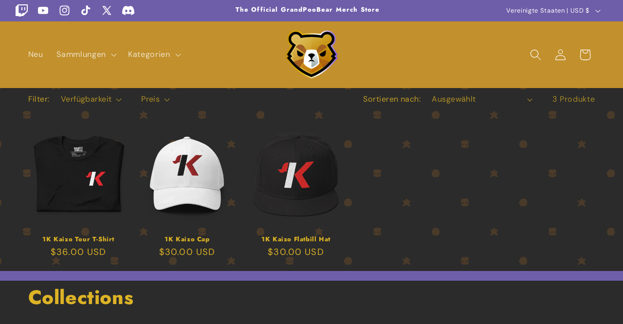

--- FILE ---
content_type: image/svg+xml
request_url: https://grandpoobear.com/cdn/shop/collections/Collection_All_v2.svg?v=1725141559
body_size: 2922
content:
<?xml version="1.0" encoding="utf-8"?>
<!-- Generator: Adobe Illustrator 27.6.1, SVG Export Plug-In . SVG Version: 6.00 Build 0)  -->
<svg version="1.1" id="Layer_1" xmlns="http://www.w3.org/2000/svg" xmlns:xlink="http://www.w3.org/1999/xlink" x="0px" y="0px"
	 viewBox="0 0 432 432" style="enable-background:new 0 0 432 432;" xml:space="preserve">
<style type="text/css">
	.st0{fill:#FFFFFF;}
	.st1{fill:#2B2B2B;}
	.st2{fill:#DEB426;}
</style>
<g>
	<g>
		<path class="st0" d="M92.2,43.6c12.6,4.2,24.9,9.8,37,15.9c19.8,10.1,38.4,22,56.3,35.4c6,4.6,11.8,9.6,17.7,14.4
			c1.1,1,2,1.8,0.3,3.6c-1.1-0.6-2.3-1.2-3.4-1.9c-22.1-13.5-45.3-24.8-69.6-33.9c-14-5.2-28.3-9.7-42.9-13.5
			c-1.4-0.4-2.8-1.3-4.6-2.3c0.5-2,0.7-3.5,1.1-4.9c1.1-3,2.6-5.9,3.6-9C88.4,45.4,89.6,44,92.2,43.6 M340.4,43.7
			c1.2,0,2.2,0.4,2.7,1.6c2,4.6,3.7,9.2,5.4,13.8c0.2,0.6,0,1.2,0,2.4c-1.4,0.8-2.8,1.8-4.4,2.2C306.3,73.4,270.4,88,236.7,108
			c-2.7,1.6-5.3,3.1-8.1,4.5c-0.6-0.5-1-0.9-1.4-1.3c0.3-0.4,0.3-0.9,0.6-1c4.7-3.9,9.3-8,14.1-11.7c17.6-13.6,36.1-26,55.7-36.3
			c12.5-6.6,25.4-12.7,38.7-17.4c1-0.3,1.9-0.7,2.9-0.9C339.6,43.7,340,43.7,340.4,43.7 M55.7,77.1c0.4,0,0.9,0,1.4,0.1
			c25.4,3.4,49.6,10.9,73.4,20.2c20.4,8,40,17.9,58.9,29.1c1.4,0.9,2.8,1.9,4.1,2.9c-0.1,0.3-0.3,0.6-0.4,0.9
			c-1.2-0.3-2.5-0.6-3.6-1c-11.3-4.1-22.3-8.4-33.6-12.2c-14.4-4.8-29.1-8.5-44-11.2c-8.5-1.5-16.9-3.1-25.4-4.4
			c-5.8-0.9-11.7-1.1-17.6-1.6c-5.4-0.5-11-0.8-16.4-1.4c-3.1-0.4-4.3-2.3-3.5-5.2c0.7-3.9,1.4-7.8,2.1-11.7
			C51.7,78.4,53.1,77.1,55.7,77.1 M376.3,77.2c2.5,0,3.9,1.1,4.4,3.9c1,4.4,1.7,8.8,2.4,13.2c0.3,2-1,3.7-2.9,4.2
			c-1.2,0.3-2.5,0.6-3.7,0.7c-5.2,0.3-10.2,0.4-15.4,0.9c-5.7,0.5-11.4,1.3-17.1,2.1c-3.8,0.5-7.6,1-11.4,1.6
			c-8.4,1.5-16.9,2.9-25.2,4.8c-20.2,4.7-40,10.8-59.2,18.5c-2.6,1-5.1,2.1-7.6,3.1c-0.2,0.1-0.4,0.1-0.6,0.1
			c-0.4,0-0.9-0.1-1.3-0.1c-0.1-0.3-0.2-0.7-0.3-1c4.1-2.5,8.3-5,12.4-7.3c24.1-13.8,49.5-25,76-33.4c13.3-4.2,26.7-7.4,40.4-10.1
			c2.6-0.5,5.2-0.7,7.8-1C375.5,77.2,375.9,77.2,376.3,77.2 M393.2,117.3c1.6,0,3.3,0.3,5,0.7c3.4,0.8,5.7,3,6.2,6.6
			c0.2,1.9,0.5,3.7,0.5,5.6c0,69.9,0,139.9,0.2,209.8c0,1.5-0.1,3-0.3,4.5c-0.7,6.7-5.3,8.4-9.9,8.6c-1.4,0.1-2.8,0.1-4.2,0.1
			c-1.5,0-3,0-4.6,0c-0.8,0-1.7,0-2.5,0c-6,0.2-12,0.3-18,0.9c-7.7,0.7-15.4,1.6-23,2.9c-10.3,1.6-20.6,3.1-30.8,5.4
			c-15,3.3-29.9,7.5-44.3,13c-9.6,3.6-19.2,7.7-28.7,11.5c-1.6,0.6-3.2,1.3-4.9,1.3c-0.6,0-1.3-0.1-2-0.3c-2.7-1-4.3-2.6-4.6-5.3
			c-0.2-2-0.2-4-0.2-6c0-34.9,0-69.7,0-104.7c0-35.3,0-70.5,0-105.8c0-1,0-1.8,0-2.7c-0.1-4.4,2.2-7.3,6-9.1
			c23.3-11,47.4-19.7,72.5-25.6c9.2-2.2,18.4-4.2,27.7-5.9c6.3-1.1,12.6-1.7,18.9-2.5c6.6-0.8,13.2-1.4,19.7-2.1
			c0.3-0.1,0.5-0.1,0.8-0.1c6.7-0.3,13.3-0.6,19.9-0.8C392.8,117.3,393,117.3,393.2,117.3 M37.6,117.3c0.2,0,0.4,0,0.6,0
			c8.6,0.3,17.3,0.9,25.9,1.4c6.3,0.5,12.5,1,18.7,1.6c5.4,0.6,10.9,1.3,16.2,2.4c10.3,2.1,20.7,4.1,30.9,6.7
			c23.7,5.8,46.6,14.2,68.6,24.6c4.3,2,6.3,5.2,6.3,10c-0.1,18.7,0,37.4,0,56.1c0,23.6,0,47.2,0,70.8c0,21.8,0,43.7,0,65.5
			c0,7.6-0.1,15.3,0.1,22.9c0.1,5.1-1.3,7.9-7.3,9.1c-4.9-2-10.1-4.3-15.4-6.5c-21.7-9-44-16.1-67.1-20.7
			c-8.5-1.7-17.1-3.1-25.7-4.5c-7.7-1.1-15.6-2.3-23.4-2.9c-8.7-0.6-17.3-0.6-26-0.9c-0.8,0-1.5,0-2.3,0c-0.4,0-0.8,0-1.1,0
			c-4.8-0.6-8.9-2.7-9.3-8.4c-0.1-1.3-0.3-2.8-0.3-4.1c0-70.4,0-140.8,0-211.2c0-0.4,0-0.8,0-1.1C27.1,120.9,30.5,117.3,37.6,117.3
			 M92.2,25.6c-1.1,0-2.2,0.1-3.3,0.3c-8.8,1.6-15.2,7.2-18.2,15.8c0,0,0,0,0,0.1c-0.4,1.2-1,2.6-1.7,4.2c-0.6,1.3-1.1,2.7-1.7,4.1
			c-0.1,0.1-0.1,0.3-0.2,0.4c-0.7,2.1-1.1,3.9-1.4,5.3c-0.1,0.5-0.2,1-0.3,1.4c-0.2,1-0.4,2-0.4,3c-1.8-0.3-3.6-0.5-5.4-0.8
			c-1.3-0.2-2.6-0.3-3.8-0.3c-11.4,0-20.2,7.5-22.3,19.1c0,0.1,0,0.2,0,0.2c-0.3,1.9-0.7,3.7-1,5.7c-0.3,1.8-0.7,3.7-1,5.5
			c-0.8,3.5-0.8,6.9,0,10.2C17.9,102.4,9.2,113,9,127.9c0,0.1,0,0.2,0,0.2v1.1v211.2c0,1.7,0.1,3.2,0.2,4.4c0,0.3,0.1,0.6,0.1,0.9
			c0,0.1,0,0.1,0,0.2c1.1,13.6,10.8,23,25.1,24.8c0.2,0,0.4,0,0.6,0.1c0.8,0.1,1.7,0.1,2.6,0.1c0.5,0,1.1,0,1.6,0c0.1,0,0.3,0,0.4,0
			c2.9,0.1,5.7,0.2,8.5,0.2c5.7,0.1,11.1,0.2,16.5,0.6c7.3,0.5,15.1,1.7,21.9,2.7c6.8,1.1,15.8,2.5,24.8,4.3c0,0,0,0,0.1,0
			c20.9,4.1,41.7,10.6,63.7,19.7c2.2,0.9,4.5,1.9,6.7,2.8c2.9,1.2,5.9,2.5,8.7,3.7c2.2,0.9,4.5,1.4,6.9,1.4c1.1,0,2.3-0.1,3.4-0.3
			c6.3-1.2,11.3-3.8,15.1-7.7c2.6,2.7,6,4.9,9.9,6.3c0.1,0,0.1,0,0.2,0.1c2.5,0.9,5.2,1.3,7.9,1.3c5,0,8.8-1.5,11.1-2.4l0.3-0.1
			c0,0,0.1,0,0.1,0c3.5-1.4,7-2.8,10.4-4.2c5.9-2.4,12.1-5,18-7.2c12.7-4.8,26.4-8.8,41.8-12.3c8.5-1.9,17.2-3.3,26.3-4.7l3.4-0.5
			c0,0,0.1,0,0.1,0c7.2-1.2,14.5-2.1,21.7-2.7c0.1,0,0.1,0,0.2,0c4.4-0.4,9-0.6,13.8-0.7c1,0,2-0.1,3-0.1c0.7,0,1.4,0,2,0
			c0.7,0,1.4,0,2.1,0c0.8,0,1.6,0,2.4,0c1.2,0,3.1,0,5-0.1c14.9-0.7,25.4-10.3,27-24.5c0.3-2.2,0.4-4.4,0.4-6.5
			c-0.2-70-0.2-141-0.2-209.8c0-2.4-0.2-4.5-0.4-6.2c0-0.4-0.1-0.8-0.1-1.2c0-0.2,0-0.4-0.1-0.6c-1.4-11-9.2-19.4-20.1-21.8
			c-0.1,0-0.1,0-0.2,0c-0.4-0.1-0.8-0.2-1.3-0.3c0.7-2.7,0.8-5.5,0.4-8.4c0-0.1,0-0.1,0-0.2c-0.8-5.3-1.6-9.9-2.6-14.2
			c-2.3-11-11-18.1-22.1-18.1c-1,0-2.1,0.1-3.2,0.2c-0.6,0.1-1.1,0.1-1.7,0.2c-1.5,0.1-3.1,0.3-4.8,0.5c0-1.6-0.1-4-1-6.6
			c-0.1-0.2-0.1-0.3-0.2-0.5c-1.7-4.7-3.6-9.7-5.8-14.8c-3.3-7.6-10.7-12.4-19.2-12.4c-1.7,0-3.4,0.2-5.1,0.6
			c-1.6,0.3-2.9,0.8-3.8,1.1c-0.1,0-0.3,0.1-0.4,0.1c-0.3,0.1-0.5,0.2-0.8,0.2c-12.6,4.4-25.7,10.3-41.2,18.4
			c-19.5,10.3-39.1,23.1-58.3,38c-3.8,2.9-7.2,5.8-10.6,8.7c-1.3,1.1-2.5,2.2-3.8,3.2c-0.2,0.1-0.3,0.3-0.5,0.4
			c-0.4-0.4-0.8-0.7-1.2-1.1c-0.1-0.1-0.1-0.1-0.2-0.2c-2.1-1.7-4.1-3.4-6.3-5.1c-3.8-3.2-7.8-6.4-11.9-9.6c0,0-0.1-0.1-0.1-0.1
			c-19.7-14.8-39-26.9-58.9-37c0,0,0,0-0.1,0c-15.2-7.6-27.7-13-39.4-16.9C96,25.9,94.1,25.6,92.2,25.6L92.2,25.6z M211.5,129
			c1.7-0.9,3.3-2,4.8-3.4c0.3,0.2,0.5,0.5,0.8,0.7c1,0.9,2.2,1.6,3.4,2.2c-0.1,2,0.2,3.9,0.8,5.9l0,0c0.1,0.4,0.3,0.9,0.4,1.2
			c0.4,1.2,0.9,2.4,1.6,3.4c-2.8,1.6-5.3,3.6-7.3,5.9c-2-2.3-4.4-4.2-7.1-5.8c0.3-0.5,0.6-1.1,0.8-1.7c0.3-0.6,0.6-1.4,0.9-2.3
			C211.2,133.1,211.5,131.1,211.5,129L211.5,129z"/>
		<path class="st1" d="M92.2,43.6c12.6,4.2,24.9,9.8,37,15.9c19.8,10.1,38.4,22,56.3,35.4c6,4.6,11.8,9.6,17.7,14.4
			c1.1,1,2,1.8,0.3,3.6c-1.1-0.6-2.3-1.2-3.4-1.9c-22.1-13.5-45.3-24.8-69.6-33.9c-14-5.2-28.3-9.7-42.9-13.5
			c-1.4-0.4-2.8-1.3-4.6-2.3c0.5-2,0.7-3.5,1.1-4.9c1.1-3,2.6-5.9,3.6-9C88.4,45.4,89.6,44,92.2,43.6 M340.4,43.7
			c1.2,0,2.2,0.4,2.7,1.6c2,4.6,3.7,9.2,5.4,13.8c0.2,0.6,0,1.2,0,2.4c-1.4,0.8-2.8,1.8-4.4,2.2C306.3,73.4,270.4,88,236.7,108
			c-2.7,1.6-5.3,3.1-8.1,4.5c-0.6-0.5-1-0.9-1.4-1.3c0.3-0.4,0.3-0.9,0.6-1c4.7-3.9,9.3-8,14.1-11.7c17.6-13.6,36.1-26,55.7-36.3
			c12.5-6.6,25.4-12.7,38.7-17.4c1-0.3,1.9-0.7,2.9-0.9C339.6,43.7,340,43.7,340.4,43.7 M55.7,77.1c0.4,0,0.9,0,1.4,0.1
			c25.4,3.4,49.6,10.9,73.4,20.2c20.4,8,40,17.9,58.9,29.1c1.4,0.9,2.8,1.9,4.1,2.9c-0.1,0.3-0.3,0.6-0.4,0.9
			c-1.2-0.3-2.5-0.6-3.6-1c-11.3-4.1-22.3-8.4-33.6-12.2c-14.4-4.8-29.1-8.5-44-11.2c-8.5-1.5-16.9-3.1-25.4-4.4
			c-5.8-0.9-11.7-1.1-17.6-1.6c-5.4-0.5-11-0.8-16.4-1.4c-3.1-0.4-4.3-2.3-3.5-5.2c0.7-3.9,1.4-7.8,2.1-11.7
			C51.7,78.4,53.1,77.1,55.7,77.1 M376.3,77.2c2.5,0,3.9,1.1,4.4,3.9c1,4.4,1.7,8.8,2.4,13.2c0.3,2-1,3.7-2.9,4.2
			c-1.2,0.3-2.5,0.6-3.7,0.7c-5.2,0.3-10.2,0.4-15.4,0.9c-5.7,0.5-11.4,1.3-17.1,2.1c-3.8,0.5-7.6,1-11.4,1.6
			c-8.4,1.5-16.9,2.9-25.2,4.8c-20.2,4.7-40,10.8-59.2,18.5c-2.6,1-5.1,2.1-7.6,3.1c-0.2,0.1-0.4,0.1-0.6,0.1
			c-0.4,0-0.9-0.1-1.3-0.1c-0.1-0.3-0.2-0.7-0.3-1c4.1-2.5,8.3-5,12.4-7.3c24.1-13.8,49.5-25,76-33.4c13.3-4.2,26.7-7.4,40.4-10.1
			c2.6-0.5,5.2-0.7,7.8-1C375.5,77.2,375.9,77.2,376.3,77.2 M393.2,117.3c1.6,0,3.3,0.3,5,0.7c3.4,0.8,5.7,3,6.2,6.6
			c0.2,1.9,0.5,3.7,0.5,5.6c0,69.9,0,139.9,0.2,209.8c0,1.5-0.1,3-0.3,4.5c-0.7,6.7-5.3,8.4-9.9,8.6c-1.4,0.1-2.8,0.1-4.2,0.1
			c-1.5,0-3,0-4.6,0c-0.9,0-1.7,0-2.5,0c-6,0.2-12,0.3-18,0.9c-7.7,0.7-15.4,1.6-23,2.9c-10.3,1.6-20.6,3.1-30.8,5.4
			c-15,3.3-29.9,7.5-44.3,13c-9.6,3.6-19.2,7.7-28.7,11.5c-1.6,0.6-3.2,1.3-4.9,1.3c-0.6,0-1.3-0.1-2-0.3c-2.7-1-4.3-2.6-4.6-5.3
			c-0.2-2-0.2-4-0.2-6c0-34.9,0-69.7,0-104.7c0-35.3,0-70.5,0-105.8c0-1,0-1.8,0-2.7c-0.1-4.4,2.2-7.3,6-9.1
			c23.3-11,47.4-19.7,72.5-25.6c9.2-2.2,18.4-4.2,27.7-5.9c6.3-1.1,12.6-1.7,18.9-2.5c6.6-0.8,13.2-1.4,19.7-2.1
			c0.3-0.1,0.5-0.1,0.8-0.1c6.7-0.3,13.3-0.6,19.9-0.8C392.8,117.3,393,117.3,393.2,117.3 M37.6,117.3c0.2,0,0.4,0,0.6,0
			c8.6,0.3,17.3,0.9,25.9,1.4c6.3,0.5,12.5,1,18.7,1.6c5.4,0.6,10.9,1.3,16.2,2.4c10.3,2.1,20.7,4.1,30.9,6.7
			c23.7,5.8,46.6,14.2,68.6,24.6c4.3,2,6.3,5.2,6.3,10c-0.1,18.7,0,37.4,0,56.1c0,23.6,0,47.2,0,70.8c0,21.8,0,43.7,0,65.5
			c0,7.6-0.1,15.3,0.1,22.9c0.1,5.1-1.3,7.9-7.3,9.1c-4.9-2-10.1-4.3-15.4-6.5c-21.7-9-44-16.1-67.1-20.7
			c-8.5-1.7-17.1-3.1-25.7-4.5c-7.7-1.1-15.6-2.3-23.4-2.9c-8.7-0.6-17.3-0.6-26-0.9c-0.8,0-1.5,0-2.3,0c-0.4,0-0.8,0-1.1,0
			c-4.8-0.6-8.9-2.7-9.3-8.4c-0.1-1.3-0.3-2.8-0.3-4.1c0-70.4,0-140.8,0-211.2c0-0.4,0-0.8,0-1.1C27.1,120.9,30.5,117.3,37.6,117.3
			 M92.2,31.6c-0.7,0-1.5,0.1-2.2,0.2c-4.6,0.9-10.8,3.6-13.6,11.9c-0.5,1.5-1.2,3-1.8,4.6c-0.5,1.3-1.1,2.6-1.6,4
			c0,0.1-0.1,0.2-0.1,0.3c-0.6,1.7-0.9,3.2-1.2,4.5c-0.1,0.6-0.2,1.1-0.4,1.6c-0.7,3.1-0.2,6.4,1.4,9c-4.7-0.9-9.3-1.6-13.9-2.3
			c-1-0.1-2-0.2-3-0.2c-8.5,0-14.8,5.4-16.4,14.2c0,0.1,0,0.1,0,0.2c-0.3,1.9-0.7,3.8-1,5.7c-0.3,1.8-0.7,3.7-1,5.6
			c-1.1,4.7-0.3,9.2,2.2,12.8c0.4,0.6,0.9,1.2,1.4,1.7c-0.8,0-1.5-0.1-2.3-0.1c0,0-0.1,0-0.1,0c-0.3,0-0.6,0-0.9,0
			c-8.6,0-13.8,3.5-16.6,6.4c-3.9,4.1-5.9,9.5-6,16.3c0,0.1,0,0.1,0,0.2v1.1v211.2c0,1.5,0.1,2.8,0.2,3.9c0,0.4,0.1,0.7,0.1,1.1
			c0,0,0,0.1,0,0.1c0.9,10.7,8.3,17.9,19.9,19.3c0.1,0,0.3,0,0.4,0c0.7,0.1,1.4,0.1,2.1,0.1c0.5,0,1,0,1.5,0c0.2,0,0.4,0,0.6,0
			c2.9,0.1,5.8,0.2,8.5,0.2c5.8,0.1,11.2,0.2,16.7,0.6c7.5,0.6,15.4,1.7,22.4,2.8c6.9,1.1,16,2.5,25.1,4.4
			c21.3,4.2,42.5,10.8,64.9,20c2.2,0.9,4.5,1.9,6.7,2.8c2.9,1.2,5.9,2.5,8.7,3.7c1.5,0.6,3,0.9,4.6,0.9c0.7,0,1.5-0.1,2.2-0.2
			c5.3-1,13.4-4.1,16.2-13.4c1.6,5.7,5.8,10.1,11.9,12.3c0,0,0.1,0,0.1,0c1.9,0.7,3.9,1,5.9,1c3.9,0,6.9-1.2,8.9-2l0.3-0.1
			c0,0,0.1,0,0.1,0c3.5-1.4,6.9-2.8,10.3-4.2c6-2.5,12.1-5,18.2-7.3c13-4.9,26.9-9,42.7-12.5c8.7-2,17.4-3.3,26.7-4.8l3.4-0.5
			c0,0,0,0,0.1,0c7.3-1.2,14.8-2.1,22.1-2.8c0,0,0.1,0,0.1,0c4.6-0.4,9.3-0.6,14.2-0.7c1,0,2-0.1,3-0.1c0.7,0,1.5,0,2.2,0
			c0.7,0,1.5,0,2.2,0c0.8,0,1.6,0,2.4,0c1.9,0,3.3,0,4.7-0.1c11.9-0.5,20.1-7.9,21.3-19.2c0.2-2,0.4-3.9,0.4-5.8
			c-0.2-69.9-0.2-141-0.2-209.8c0-2.1-0.2-3.9-0.4-5.5c0-0.4-0.1-0.9-0.1-1.3c0-0.1,0-0.2,0-0.4c-1.1-8.4-7-14.9-15.5-16.7
			c0,0-0.1,0-0.1,0c-2.3-0.5-4.7-0.9-7.4-0.9c-0.3,0-0.7,0-1,0c-0.3,0-0.7,0-1,0c3.1-3.4,4.6-8,3.9-12.8c0,0,0-0.1,0-0.1
			c-0.8-5.1-1.6-9.7-2.5-13.8c-1.7-8.3-7.9-13.4-16.2-13.4c-0.8,0-1.7,0-2.6,0.2c-0.6,0.1-1.1,0.1-1.7,0.2c-2.2,0.2-4.5,0.4-7,0.9
			c0,0-0.1,0-0.1,0c-2.1,0.4-4.1,0.8-6.1,1.2c1.1-1.8,1.7-3.9,1.7-6.2c0-0.1,0-0.1,0-0.2c0.1-1.1,0.2-3.3-0.6-6
			c0-0.1-0.1-0.2-0.1-0.3c-1.7-4.6-3.5-9.5-5.7-14.5c-2.4-5.4-7.6-8.8-13.7-8.8c-1.2,0-2.5,0.1-3.8,0.4c-1.3,0.3-2.4,0.6-3.2,0.9
			c-0.2,0.1-0.4,0.1-0.6,0.2c-0.2,0.1-0.3,0.1-0.5,0.2c-12.3,4.3-25.1,10-40.4,18.1c-19.2,10.2-38.5,22.8-57.5,37.5
			c-3.6,2.8-7,5.7-10.4,8.5c-1.3,1.1-2.6,2.2-4,3.4c-1.6,1.3-2.9,2.9-3.7,4.9c-0.2,0.5-0.4,0.9-0.6,1.4c-1.2-3.9-3.9-6.2-5-7.1
			c0,0-0.1-0.1-0.1-0.1c-2.1-1.7-4.2-3.5-6.3-5.2c-3.8-3.1-7.7-6.4-11.7-9.4c0,0-0.1,0-0.1-0.1c-19.4-14.6-38.4-26.5-58-36.5
			c0,0,0,0,0,0C119.7,41.3,107.4,36,96,32.2C94.7,31.8,93.4,31.6,92.2,31.6L92.2,31.6z M204.6,124.9c2.8-0.3,5.6-1.5,7.6-3.7
			c1.9-2,3-4.1,3.6-6c0.6,1.6,1.5,3.2,2.8,4.5c0.6,0.6,1.2,1.2,2.2,2.1c1.9,1.6,4.1,2.5,6.4,2.7c-1.1,2.6-1.2,5.5-0.3,8.2l0,0.1
			c0.1,0.3,0.2,0.7,0.3,1c1.1,3.2,3.3,5.6,6.2,7c-1.9,0.8-3.7,1.7-5.5,2.6c-6.3,3-10.5,7.9-12.1,13.8c-1.7-6.2-6-11.1-12.3-14
			c-1.6-0.8-3.2-1.5-4.9-2.3c2.4-1.3,4.4-3.3,5.5-5.9c0.2-0.5,0.5-1,0.7-1.7C205.8,130.4,205.7,127.5,204.6,124.9L204.6,124.9z"/>
		<path class="st2" d="M326.9,88.3c13.3-4.2,26.7-7.4,40.4-10.1c2.6-0.5,5.2-0.7,7.8-1c3.3-0.4,5.1,0.6,5.7,3.8
			c1,4.4,1.7,8.8,2.4,13.2c0.3,2-1,3.7-2.9,4.2c-1.2,0.3-2.5,0.6-3.7,0.7c-5.2,0.3-10.2,0.4-15.4,0.9c-5.7,0.5-11.4,1.3-17.1,2.1
			c-3.8,0.5-7.6,1-11.4,1.6c-8.4,1.5-16.9,2.9-25.2,4.8c-20.2,4.7-40,10.8-59.2,18.5c-2.6,1-5.1,2.1-7.6,3.1c-0.6,0.2-1.3,0-1.9,0
			c-0.1-0.3-0.2-0.7-0.3-1c4.1-2.5,8.3-5,12.4-7.3C275,107.9,300.3,96.7,326.9,88.3z M130.4,77.1c24.3,9.1,47.5,20.4,69.6,33.9
			c1.1,0.7,2.3,1.3,3.4,1.9c1.7-1.8,0.9-2.7-0.3-3.6c-5.9-4.8-11.7-9.8-17.7-14.4c-17.8-13.4-36.4-25.3-56.3-35.4
			c-12.1-6.1-24.4-11.7-37-15.9c-2.6,0.5-3.7,1.8-4.5,4c-1,3.1-2.5,6-3.6,9c-0.5,1.3-0.7,2.9-1.1,4.9c1.8,1,3.1,1.9,4.6,2.3
			C102.1,67.4,116.4,71.9,130.4,77.1z M236.7,108c33.7-20,69.6-34.6,107.4-44.4c1.6-0.4,3-1.4,4.4-2.2c0-1.1,0.2-1.8,0-2.4
			c-1.7-4.7-3.4-9.3-5.4-13.8c-0.7-1.5-2.3-1.8-3.9-1.4c-1,0.2-1.9,0.6-2.9,0.9c-13.4,4.7-26.2,10.8-38.7,17.4
			c-19.7,10.4-38.2,22.7-55.7,36.3c-4.9,3.7-9.4,7.8-14.1,11.7c-0.3,0.2-0.3,0.7-0.6,1c0.5,0.5,0.9,0.9,1.4,1.3
			C231.4,111.2,234,109.7,236.7,108z M52.6,98.5c5.4,0.7,11,1,16.4,1.4c5.8,0.5,11.7,0.8,17.6,1.6c8.5,1.2,16.9,2.9,25.4,4.4
			c14.9,2.7,29.6,6.4,44,11.2c11.3,3.8,22.3,8.1,33.6,12.2c1.1,0.4,2.4,0.7,3.6,1c0.1-0.3,0.3-0.6,0.4-0.9c-1.3-1-2.7-2-4.1-2.9
			c-18.9-11.2-38.4-21.1-58.9-29.1c-23.8-9.3-48-16.8-73.4-20.2c-3.5-0.5-5.3,0.7-6,4.3c-0.7,3.9-1.4,7.8-2.1,11.7
			C48.3,96.2,49.4,98.1,52.6,98.5z M404.8,130.2c0-1.9-0.3-3.7-0.5-5.6c-0.5-3.6-2.8-5.8-6.2-6.6c-1.8-0.4-3.7-0.8-5.5-0.7
			c-6.7,0.2-13.3,0.5-19.9,0.8c-0.3,0-0.5,0-0.8,0.1c-6.6,0.7-13.2,1.3-19.7,2.1c-6.3,0.8-12.6,1.3-18.9,2.5
			c-9.3,1.7-18.5,3.7-27.7,5.9c-25.1,5.9-49.2,14.6-72.5,25.6c-3.8,1.8-6.1,4.7-6,9.1c0,0.9,0,1.7,0,2.7c0,35.3,0,70.5,0,105.8
			c0,34.9,0,69.7,0,104.7c0,2,0,4,0.2,6c0.3,2.8,1.9,4.4,4.6,5.3c2.5,0.9,4.7-0.1,6.9-1c9.5-3.8,19.1-7.9,28.7-11.5
			c14.4-5.4,29.3-9.6,44.3-13c10.2-2.3,20.5-3.8,30.8-5.4c7.6-1.2,15.3-2.2,23-2.9c6-0.6,12-0.7,18-0.9c3.7-0.1,7.5,0.1,11.3-0.1
			c4.6-0.2,9.3-1.9,9.9-8.6c0.2-1.5,0.3-3,0.3-4.5C404.8,270,404.8,200.1,404.8,130.2z M204.7,356.5c0-21.8,0-43.7,0-65.5
			c0-23.6,0-47.2,0-70.8c0-18.7-0.1-37.4,0-56.1c0-4.9-2-8-6.3-10c-22-10.4-44.9-18.8-68.6-24.6c-10.2-2.6-20.6-4.6-30.9-6.7
			c-5.3-1-10.8-1.8-16.2-2.4c-6.2-0.7-12.4-1.1-18.7-1.6c-8.6-0.6-17.3-1.1-25.9-1.4c-7.5-0.2-11.1,3.4-11.2,10.9c0,0.4,0,0.8,0,1.1
			c0,70.4,0,140.8,0,211.2c0,1.3,0.2,2.8,0.3,4.1c0.5,5.7,4.6,7.8,9.3,8.4c1.1,0.1,2.3,0,3.4,0c8.7,0.3,17.3,0.3,26,0.9
			c7.8,0.6,15.6,1.7,23.4,2.9c8.6,1.3,17.2,2.8,25.7,4.5c23.1,4.6,45.4,11.7,67.1,20.7c5.2,2.2,10.5,4.5,15.4,6.5
			c6-1.1,7.4-4,7.3-9.1C204.6,371.8,204.7,364.1,204.7,356.5z"/>
	</g>
	<polygon class="st1" points="215.6,109.6 196.2,124.5 196.2,145.9 215.6,165.3 234.9,145.9 234.9,124.5 	"/>
</g>
</svg>


--- FILE ---
content_type: image/svg+xml
request_url: https://grandpoobear.com/cdn/shop/collections/logo_full-color.svg?v=1724905920&width=535
body_size: 1789
content:
<?xml version="1.0" encoding="utf-8"?>
<!-- Generator: Adobe Illustrator 27.6.1, SVG Export Plug-In . SVG Version: 6.00 Build 0)  -->
<svg version="1.1" id="Layer_1" xmlns="http://www.w3.org/2000/svg" xmlns:xlink="http://www.w3.org/1999/xlink" x="0px" y="0px"
	 viewBox="0 0 792 792" style="enable-background:new 0 0 792 792;" xml:space="preserve">
<style type="text/css">
	.st0{fill:url(#SVGID_1_);}
	.st1{fill:url(#SVGID_00000125582790607570149870000011793054122682243462_);}
	.st2{fill:#96582D;}
	.st3{fill:url(#SVGID_00000034074488804919242860000002309622706356586428_);}
	.st4{fill:url(#SVGID_00000168106370980768156900000018343256005654924455_);}
	.st5{fill:#FFFFFF;}
	.st6{fill:url(#SVGID_00000152982972142340720020000010926112197940973471_);}
</style>
<g>
	<linearGradient id="SVGID_1_" gradientUnits="userSpaceOnUse" x1="40" y1="396" x2="752" y2="396">
		<stop  offset="0" style="stop-color:#C48F00"/>
		<stop  offset="0.3264" style="stop-color:#DFB400"/>
		<stop  offset="0.6438" style="stop-color:#FFFFFF"/>
		<stop  offset="0.8029" style="stop-color:#D5BBD8"/>
		<stop  offset="1" style="stop-color:#7D51F0"/>
	</linearGradient>
	<path class="st0" d="M374.2,712.7C267.5,670,172.2,600.8,98.7,512.5L40,442.1l22-22l-21-21l74.4-119.1c-8.6-7.3-16-14.7-21.7-21.8
		c-19.3-24-28.1-54-24.8-84.7c3.3-30.6,18.3-58.2,42.3-77.5c20.4-16.5,46.1-25.5,72.3-25.5c35.1,0,67.8,15.7,89.8,43
		c0.7,0.9,1.4,1.8,2.1,2.7c39.9-5.8,80.4-8.8,120.6-8.8c40.2,0,80.7,2.9,120.6,8.8c0.7-0.9,1.4-1.8,2.1-2.7c22-27.3,54.7-43,89.8-43
		c26.2,0,51.9,9.1,72.3,25.5c24,19.3,39,46.8,42.3,77.4c3.3,30.6-5.5,60.7-24.9,84.7c-5.8,7.1-13.1,14.6-21.7,21.8L751,399.1l-21,21
		l22,22l-58.7,70.4C619.8,600.8,524.5,670,417.8,712.7l-21.8,8.7L374.2,712.7z"/>
	<path d="M380.5,696.8c-104.1-41.6-197-109.1-268.7-195.2l-48.7-58.4l23.1-23.1l-23.5-23.5L138,276.2c-12.7-9.4-23.5-19.3-31-28.7
		c-16.4-20.4-23.9-46-21.1-72.1c2.8-26.1,15.6-49.5,36-66c17.4-14,39.3-21.7,61.6-21.7c29.9,0,57.8,13.3,76.5,36.6
		c2.5,3.1,5,6.6,7.5,10.5c42.4-6.7,85.6-10.2,128.5-10.2c42.9,0,86,3.4,128.5,10.2c2.5-3.9,5-7.4,7.5-10.5
		c18.7-23.3,46.6-36.6,76.5-36.6c22.3,0,44.2,7.7,61.6,21.7c20.4,16.5,33.2,39.9,36,66c2.8,26.1-4.7,51.7-21.2,72.1
		c-7.5,9.3-18.3,19.2-31,28.7l75.3,120.5l-23.5,23.5l23.1,23.1l-48.7,58.4c-71.8,86.1-164.7,153.6-268.8,195.2L396,703L380.5,696.8z
		"/>
	<path d="M386.9,681c-101.4-40.6-192-106.4-262-190.3l-38.7-46.4l24.1-24.1l-25.9-25.9l76.8-122.8c-16.9-10.8-31.8-23.4-40.8-34.6
		c-28.1-34.8-22.6-86,12.3-114.1c14.4-11.6,32.4-18,50.9-18c24.7,0,47.7,11,63.2,30.2c4,5,8.1,11.3,12.1,18.5
		c45.2-7.9,91.3-11.8,137.2-11.8s92,4,137.2,11.8c4-7.3,8.1-13.6,12.1-18.5c15.5-19.2,38.5-30.2,63.2-30.2c18.4,0,36.5,6.4,50.9,18
		c16.9,13.6,27.4,32.9,29.8,54.5c2.3,21.5-3.9,42.7-17.5,59.6c-9,11.2-23.9,23.7-40.8,34.6l76.8,122.8l-25.9,25.9l24.1,24.1
		l-38.7,46.4c-69.9,83.9-160.5,149.7-262,190.3l-9.1,3.6L386.9,681z"/>
	
		<linearGradient id="SVGID_00000060743418423250505930000009314784017443390621_" gradientUnits="userSpaceOnUse" x1="663.3657" y1="471.9486" x2="199.5509" y2="240.6663">
		<stop  offset="0" style="stop-color:#C48F00"/>
		<stop  offset="0.9477" style="stop-color:#DCBE5B"/>
	</linearGradient>
	<path style="fill:url(#SVGID_00000060743418423250505930000009314784017443390621_);" d="M685.9,391.7L607,265.5
		c21.5-11.6,41.4-27.2,51.3-39.5c22.2-27.5,17.8-67.9-9.7-90c-27.5-22.2-67.9-17.8-90,9.7c-5.2,6.5-10.8,16-15.9,26.9
		c-97-18.5-196.5-18.5-293.5,0c-5.1-10.9-10.6-20.4-15.9-26.9c-22.2-27.5-62.5-31.9-90-9.7c-27.5,22.2-31.9,62.5-9.7,90
		c9.9,12.3,29.8,27.9,51.3,39.5l-10.1,16.1l-68.8,110l28.4,28.4l-25.2,25.2l28.7,34.4c68.4,82,156.1,145.7,255.2,185.4l2.8,1.1
		l2.8-1.1c99.1-39.7,186.8-103.4,255.2-185.4l28.7-34.4l-25.2-25.2L685.9,391.7z"/>
	<path class="st2" d="M244.2,463.1l-93.1,31.8c27.2,31.1,52.7,58.7,85.8,80.5c17.8-40.1,45.6-84.2,81-97
		c37.3-13.5,26.8-21.2,8.2-25.5C303.9,447.7,265.7,455.1,244.2,463.1z"/>
	<path class="st2" d="M547.8,463.1l93.1,31.8c-27.2,31.1-52.7,58.7-85.8,80.5c-17.8-40.1-45.6-84.2-81-97
		c-37.3-13.5-26.8-21.2-8.2-25.5C488.1,447.7,526.3,455.1,547.8,463.1z"/>
	<path class="st2" d="M440.9,380.4l51.5-87.5c25.7-43.7,89.6-41.9,112.7,3.3l0,0L460.8,396L440.9,380.4z"/>
	<path class="st2" d="M349.3,380.4l-51.5-87.5c-25.7-43.7-89.6-41.9-112.7,3.3l0,0L329.3,396L349.3,380.4z"/>
	
		<linearGradient id="SVGID_00000159470101639053670220000007219289386954437277_" gradientUnits="userSpaceOnUse" x1="396.0001" y1="631.2567" x2="396.0001" y2="131.2678">
		<stop  offset="0" style="stop-color:#BD6300;stop-opacity:0.6"/>
		<stop  offset="0.9625" style="stop-color:#BF8000;stop-opacity:0"/>
	</linearGradient>
	<path style="fill:url(#SVGID_00000159470101639053670220000007219289386954437277_);" d="M396,647.8
		c-94.7-38.6-179.3-100.4-244.8-179l-18.7-22.4l26.2-26.2l-30.9-30.9l81.3-130.1l-16.1-8.6c-21.7-11.7-38.8-26.1-46.1-35.2
		c-7.9-9.8-11.5-22-10.1-34.5c1.3-12.5,7.5-23.7,17.2-31.5c8.4-6.8,18.6-10.4,29.4-10.4c14.3,0,27.6,6.4,36.6,17.5
		c4.3,5.3,9.2,13.6,13.7,23.4l5.6,12.1l13.1-2.5c47.2-9,95.5-13.5,143.6-13.5c48,0,96.3,4.6,143.6,13.5l13.1,2.5l5.6-12.1
		c4.5-9.7,9.4-18.1,13.7-23.4c9-11.1,22.3-17.5,36.6-17.5c10.8,0,21,3.6,29.4,10.4c20.2,16.2,23.3,45.9,7.1,66
		c-7.3,9.1-24.4,23.5-46.1,35.2l-16.1,8.6l81.3,130.1l-30.9,30.9l26.2,26.2l-18.7,22.4C575.3,547.3,490.7,609.2,396,647.8z"/>
	
		<linearGradient id="SVGID_00000165949437622391457820000009699201592806591878_" gradientUnits="userSpaceOnUse" x1="529.145" y1="631.2563" x2="529.145" y2="131.2682">
		<stop  offset="0" style="stop-color:#BD6300;stop-opacity:0.6"/>
		<stop  offset="0.9625" style="stop-color:#BF8000;stop-opacity:0"/>
	</linearGradient>
	<path style="fill:url(#SVGID_00000165949437622391457820000009699201592806591878_);" d="M663.2,389.2l-81.3-130.1l16.1-8.6
		c21.7-11.7,38.8-26.1,46.1-35.2c16.2-20.2,13-49.8-7.1-66c-8.4-6.8-18.6-10.4-29.4-10.4c-14.3,0-27.6,6.4-36.6,17.5
		c-4.3,5.3-9.2,13.6-13.7,23.4l-5.6,12.1l-13.1-2.5c-47.2-9-95.5-13.5-143.5-13.5v471.9c94.7-38.6,179.3-100.4,244.8-179l18.7-22.4
		l-26.2-26.2L663.2,389.2z"/>
	<path class="st5" d="M396,328.6c-22.3,0-44.6,2.5-66.5,7.6h0l-1.7,3.6c-26,55.8-39.5,116.6-39.5,178.2l0,0
		c24.3,30.2,56.3,53.3,92.6,66.8l15,5.6V328.6z"/>
	<path class="st5" d="M395.1,328.6c22.3,0,44.6,2.5,66.5,7.6h0l1.7,3.6c26,55.8,39.5,116.6,39.5,178.2l0,0
		c-24.3,30.2-56.3,53.3-92.6,66.8l-15,5.6V328.6z"/>
	
		<linearGradient id="SVGID_00000111178988623064812750000018291461560410363060_" gradientUnits="userSpaceOnUse" x1="440.3245" y1="343.7179" x2="440.3245" y2="555.969">
		<stop  offset="0" style="stop-color:#FFFFFF"/>
		<stop  offset="1" style="stop-color:#9AACAD"/>
	</linearGradient>
	<path style="fill:url(#SVGID_00000111178988623064812750000018291461560410363060_);" d="M395.1,342.8c12.6,0.8,42.2,5.8,54.6,8.3
		c22.7,50.2,35.1,105.6,35.9,160.7c-20,23.4-62.2,48.6-90.5,60.5V342.8z"/>
	<g>
		<path d="M349.4,497.4l20.5-20.5c14.1-14.1,37.1-14.1,51.2,0l20.5,20.5l-29.6-9.9c-10.8-3.6-22.4-3.6-33.2,0L349.4,497.4z"/>
		<path d="M396,380.3c-23.6,0-55.8,19.8-42.8,30.5c37.1,30.6,27.2,30.7,37.7,52.3c2,4.2,8.2,4.2,10.2,0
			c10.5-21.6,0.6-21.6,37.7-52.3C451.8,400.1,419.6,380.3,396,380.3z"/>
		<path d="M588.6,385.8c0,0-0.5,3.6-0.9,5.3c-5.4,23.2-28.6,37.6-51.8,32.2c-16.5-3.9-28.6-16.8-32.2-32.3l88.2-54.9L588.6,385.8z"
			/>
		<path d="M200.1,336.2l88.2,54.9c-3.6,15.5-15.7,28.4-32.2,32.3c-23.2,5.4-46.4-9-51.8-32.2c-0.4-1.8-0.9-5.3-0.9-5.3L200.1,336.2z
			"/>
	</g>
</g>
</svg>


--- FILE ---
content_type: image/svg+xml
request_url: https://grandpoobear.com/cdn/shop/collections/stealth.svg?v=1725142400&width=535
body_size: 558
content:
<?xml version="1.0" encoding="utf-8"?>
<!-- Generator: Adobe Illustrator 27.6.1, SVG Export Plug-In . SVG Version: 6.00 Build 0)  -->
<svg version="1.1" id="Layer_1" xmlns="http://www.w3.org/2000/svg" xmlns:xlink="http://www.w3.org/1999/xlink" x="0px" y="0px"
	 viewBox="0 0 792 792" style="enable-background:new 0 0 792 792;" xml:space="preserve">
<style type="text/css">
	.st0{fill:#2B2B2B;}
</style>
<path class="st0" d="M40,397.4l25.1,25.1l-24.6,24.6l52,62.4c76.6,92,175.9,164.1,287.1,208.6l16.5,6.6l16.5-6.6
	c111.1-44.5,210.4-116.6,287-208.6l52-62.4L727,422.5l25.1-25.1l-80.4-128.7c13.6-10.1,25.1-20.6,33.1-30.6
	c17.6-21.8,25.6-49.2,22.6-77c-3-27.9-16.7-52.9-38.5-70.5c-18.6-15-41.9-23.2-65.8-23.2c-31.9,0-61.7,14.3-81.7,39.1
	c-2.7,3.3-5.4,7.1-8,11.2c-45.3-7.2-91.5-10.8-137.3-10.8s-91.9,3.6-137.3,10.8c-2.7-4.1-5.3-7.9-8-11.2
	c-20-24.8-49.8-39.1-81.7-39.1c-23.8,0-47.2,8.2-65.8,23.2c-21.8,17.6-35.5,42.6-38.5,70.5s5,55.3,22.6,77c8,10,19.5,20.6,33.1,30.6
	L40,397.4z"/>
<g>
	<path d="M728.8,394.8l-82-131.2c18.1-11.6,34-25,43.6-36.9c14.5-18,21.2-40.6,18.7-63.6s-13.8-43.7-31.8-58.2
		C662,92.4,642.7,85.6,623,85.6c-26.4,0-51,11.8-67.5,32.3c-4.3,5.3-8.7,12-12.9,19.8c-48.3-8.4-97.6-12.6-146.6-12.6
		s-98.3,4.3-146.6,12.6c-4.2-7.8-8.6-14.5-12.9-19.8C220,97.4,195.4,85.6,169,85.6c-19.7,0-39,6.8-54.3,19.2
		c-37.2,30-43.1,84.6-13.1,121.8c9.7,12,25.6,25.4,43.6,36.9l-82,131.2l27.7,27.7l-25.8,25.8l41.3,49.6
		c74.7,89.7,171.5,160,279.8,203.3l9.7,3.9l9.7-3.9C514,657.8,610.7,587.5,685.4,497.8l41.3-49.6l-25.8-25.8L728.8,394.8z
		 M399,684.1l-3,1.2l-3-1.2c-60.1-24-116.2-56.4-166.9-95.8c11.8-26.7,27.8-55,47.3-75.9c-0.2,4.8-0.2,9.7-0.2,14.5
		c0,1.8,0.6,3.5,1.7,4.9c26.8,33.3,62.2,58.8,102.3,73.8l13,4.8c0.1,0.1,0.2,0.2,0.3,0.2c1.3,0.9,2.9,1.4,4.4,1.4c0.2,0,0.3,0,0.5,0
		c1.7,0.1,3.5-0.4,4.9-1.4c0.1-0.1,0.2-0.1,0.3-0.2l13-4.8c40.1-14.9,75.5-40.4,102.3-73.8c1.1-1.4,1.7-3.1,1.7-4.9
		c0-5.2-0.1-10.4-0.3-15.6c20,21,36.3,49.8,48.3,77l0,0C515.2,627.8,459,660.1,399,684.1z M330.2,339.9l0.2-0.4
		c21.2-4.6,42.9-7,64.7-7.1c0.1,0,0.2,0,0.3,0h0.3h0.2c0.1,0,0.2,0,0.3,0c21.7,0.1,43.5,2.4,64.7,7.1l0.2,0.4
		c13.6,29.1,24,59.9,30.9,91.2c6.8,30.5,10.3,61.8,10.5,93c-24.9,30.1-57.3,53.2-93.9,66.8l-12.8,4.8l-12.8-4.8
		c-36.6-13.6-69-36.7-93.9-66.8c0.2-31.2,3.7-62.5,10.5-93C306.2,399.8,316.6,369.1,330.2,339.9z M702.2,449.3l-30.6,36.8
		c-4.8,5.8-9.7,11.4-14.7,17c0.2-0.3,0.4-0.5,0.7-0.8l-99.4-34c-12-4.5-28.9-8.8-45.7-11c-1.5-9.9-3.4-19.8-5.5-29.5
		c-3.8-16.9-8.5-33.7-14.1-50.1l126.5-87.6l0,0c-24.7-48.2-92.9-50.2-120.4-3.5L473.3,330l-0.2-0.5c-1-2.2-3-3.7-5.3-4.3
		c-23.4-5.4-47.4-8.2-71.5-8.3c-0.1,0-0.2,0-0.4,0h-0.5h-0.5c-0.1,0-0.2,0-0.4,0c-24,0.1-48.1,2.9-71.5,8.3
		c-2.3,0.5-4.3,2.1-5.3,4.3l-0.7,1.4l-26.1-44.4c-27.5-46.7-95.7-44.7-120.4,3.5l0,0L298,378.2c-5.6,16.3-10.2,32.8-14,49.6
		c-2.2,9.8-4,19.7-5.5,29.7c-16.5,2.3-32.9,6.5-44.7,10.9l-99.4,34l0,0c-4.8-5.4-9.4-10.8-14-16.3l-30.6-36.8l26.9-26.9l-30.3-30.3
		l73.5-117.5l10.8-17.2c-22.9-12.3-44.2-29-54.8-42.2c-23.7-29.4-19.1-72.5,10.4-96.2c29.4-23.7,72.5-19.1,96.2,10.4
		c5.6,7,11.5,17.1,16.9,28.8c103.6-19.7,209.9-19.7,313.5,0c5.4-11.7,11.3-21.8,16.9-28.8C593.5,100,636.6,95.3,666,119
		s34.1,66.8,10.4,96.2c-10.6,13.1-31.9,29.8-54.8,42.2l84.2,134.8l-30.3,30.3L702.2,449.3z"/>
	<path d="M191.3,391.5c5.8,24.8,30.5,40.2,55.3,34.4c17.7-4.1,30.6-17.9,34.4-34.5l-94.3-58.6l3.6,53
		C190.3,385.8,190.8,389.6,191.3,391.5z"/>
	<path d="M545.4,425.9c24.8,5.8,49.5-9.6,55.3-34.4c0.4-1.9,1-5.7,1-5.7l3.6-53L511,391.5C514.9,408,527.8,421.8,545.4,425.9z"/>
	<path d="M350.3,412.5c39.7,32.7,29.1,32.7,40.3,55.8c2.2,4.5,8.8,4.5,10.9,0c11.2-23.1,0.6-23.1,40.3-55.8
		c13.9-11.4-20.5-32.5-45.7-32.5C370.7,380,336.4,401.1,350.3,412.5z"/>
	<path d="M413.2,494.5l31.6,10.5l-21.9-21.9c-15.1-15.1-39.6-15.1-54.7,0l-22,21.9l31.6-10.5C389.3,490.7,401.7,490.7,413.2,494.5z"
		/>
</g>
</svg>


--- FILE ---
content_type: image/svg+xml
request_url: https://grandpoobear.com/cdn/shop/collections/Collection_Floral.svg?v=1724980300&width=535
body_size: 696
content:
<?xml version="1.0" encoding="utf-8"?>
<!-- Generator: Adobe Illustrator 27.6.1, SVG Export Plug-In . SVG Version: 6.00 Build 0)  -->
<svg version="1.1" id="Layer_1" xmlns="http://www.w3.org/2000/svg" xmlns:xlink="http://www.w3.org/1999/xlink" x="0px" y="0px"
	 viewBox="0 0 792 792" style="enable-background:new 0 0 792 792;" xml:space="preserve">
<style type="text/css">
	.st0{fill:#D92E1E;}
	.st1{fill:#FFFFFF;}
	.st2{fill:#8D0000;}
</style>
<path class="st0" d="M616.9,183.8L473.1,416.1c-35.5,57.4-118.9,57.4-154.4,0L175.1,183.8c-62,56.4-100.6,136-100.6,224.2
	c0,170.4,144.3,309,321.5,309s321.5-138.6,321.5-309C717.5,319.8,678.9,240.2,616.9,183.8z"/>
<g>
	<path class="st1" d="M333.1,559c-2.9-17.2-8.7-32.9-17.7-47.9l0,0c-10.7-17.5-25.1-32.6-42.8-45c-10.9-7.7-22.3-13.5-34-17.3
		c-10.9-3.4-21-5.4-30.9-6.1c-11.6-0.8-23.9,0.7-36.4,4.4c-11.4,3.4-21.3,8.7-30.3,16.2c-10.6,8.8-18.7,20.7-25.3,37.4
		c-2.7,6.9-4.3,14.7-4.9,24.5c-0.2,2.3,0.9,15.2,3.7,20.6c27.7,56.1,74.5,98.2,88.8,107.5c19.2,15.5,41.5,16.3,45.8,16.3
		c0,0,0,0,0,0c0.4,0,0.8,0,1.2,0c7.5,0,15.1-1.4,23.8-4.3c16.6-5.6,29.9-14.8,40.6-28.2c12.9-15.9,19.6-35.1,20.6-58.5
		c0.1-5.6-0.8-11.1-1.7-16.4C333.5,561.2,333.3,560.1,333.1,559z"/>
	<path class="st1" d="M599.9,633c-0.4-0.6-0.8-1.3-1.3-2l-1.2-1.8c-6-8.8-12.2-17.8-20.6-25.3l0,0c-12.3-10.8-25.2-17.2-39.2-19.6
		c-4.6-0.8-9.1-0.8-13.5-0.8c-2.3,0-4.5,0-6.6-0.1c-2.3-0.2-4.4,0.2-6.3,0.5c-0.5,0.1-0.9,0.1-1.4,0.2c-9.5,1.3-17.1,5.9-24.5,10.4
		c-1.9,1.2-4,2.4-5.9,3.5c-3.2,1.8-5.8,4-8.7,6.7c-11.5,10.5-20.5,23.9-27.5,40.7c-6.6,15.5-10,30.8-10.3,47c-0.1,2.6-0.1,5.2,0,7.7
		c0,1.2,0,2.5,0,3.7v4.5l4.5,0.1c1.5,0,2.9,0,4.3,0c55.1,0,94.5-17.9,118.2-33.1c27.8-17.9,40.5-36,40.6-36.1l1.7-2.5l-1.7-2.5
		C600.3,633.6,600.1,633.3,599.9,633z"/>
	<path class="st1" d="M696.4,319.2c-14.6-16.3-55.6-17.2-74.7-9.1c-8.2,3.2-15.8,8-23.3,14.5c-9,7.8-14.8,17.5-20.9,28.4
		c-6,10.7-10.1,22.8-12.7,37.1l-0.3,1.7c-1.1,5.8-2.2,11.8-2.2,17.9c0.1,7.5,0.6,17.3,2.5,26.3c1.6,7.5,4.3,15.7,8.6,25.6
		c6.4,15.7,16.4,28.6,29.4,38.5c12.9,10,27.3,15.7,42.9,16.9c1.4,0.1,2.8,0.2,4.2,0.2c9.7,0,19.1-2.4,29.9-6.1l0.4-0.1l0.3-0.2
		c19.1-10.5,24.1-30.2,29.4-84.4l0-0.2C714.2,351.1,710.7,335.1,696.4,319.2z"/>
	<path class="st1" d="M122.4,401c14.6,0,27.5-9.9,36.2-18.8c10.6-11,20-26.2,23.4-37.9l0.1-0.2c3.1-13.1,11.1-57.9-18.3-83
		c-3.6-3.5-10.1-5.4-17.7-5c-5.8,0.3-20.4,2.5-31.1,16.2c-24.3,31-38.2,93.3-26.1,117l0.5,1l0.9,0.6c8.3,5.9,17.5,8.1,26.1,9.6
		C118.4,400.8,120.5,401,122.4,401z"/>
</g>
<g>
	<path class="st2" d="M241.7,154.6L396,405.4l154.3-250.9c90.6,50.9,151.4,145.3,151.4,253.2c0,162-136.9,293.3-305.7,293.3
		S90.3,569.8,90.3,407.8C90.3,299.8,151.1,205.5,241.7,154.6 M251.5,117L228,130.2c-49.4,27.8-90.9,67.5-119.9,115
		c-30,49.1-45.9,105.4-45.9,162.6c0,43.5,8.9,85.7,26.4,125.5c16.9,38.3,41,72.7,71.8,102.1c30.6,29.4,66.3,52.5,106,68.6
		c41,16.7,84.6,25.1,129.5,25.1s88.5-8.4,129.5-25.1c39.7-16.1,75.4-39.2,106-68.6c30.7-29.5,54.9-63.8,71.8-102.1
		c17.5-39.7,26.4-82,26.4-125.5c0-57.3-15.9-113.5-45.9-162.6c-29-47.5-70.4-87.3-119.9-115L540.5,117l-14.1,22.9L396,352
		L265.6,139.9L251.5,117L251.5,117z"/>
</g>
<g>
	<path class="st1" d="M395.3,455.4c-29.3-0.4-55-14.8-70.7-39.4L167.2,167.3c-18.9-29.7-13.2-68.6,13.4-90.5
		C192.9,66.6,208.4,61,224.2,61c9.3,0,18.3,1.9,27,5.5c12.8,5.3,23.8,14.9,31.7,27.6l112.8,178.3c0.1,0.2,0.2,0.2,0.3,0.2
		c0.1,0,0.2,0,0.3-0.2L509.7,93c12.6-20,34.3-32,58-32c12.8,0,25.4,3.7,36.5,10.6c15.5,9.7,26.2,24.9,30.3,42.8
		c4,17.8,0.9,36.1-8.8,51.5l-157,248.5c-16.1,25.3-44,40.9-72.9,40.9L395.3,455.4z"/>
	<path class="st2" d="M224.2,75c7.2,0,14.5,1.4,21.5,4.4c10.6,4.4,19.2,12.4,25.3,22.2L383.8,280c2.9,4.5,7.5,6.7,12.1,6.7
		s9.3-2.2,12.1-6.7l113.5-179.5c9.9-15.8,27.4-25.4,46.1-25.4c10.3,0,20.2,2.9,29,8.5c25.4,16,33.1,49.7,17.1,75L456.8,407
		c-13.3,20.9-36.2,34.4-61,34.4c-0.1,0-0.3,0-0.4,0c-24.5-0.3-45.8-12.2-59-32.9L179,159.8c-14.8-23.3-10.9-54.6,10.4-72.2
		C199.4,79.4,211.6,75,224.2,75 M224.2,47c-19.1,0-37.7,6.7-52.6,18.9c-32,26.4-39,73.1-16.3,108.8l157.3,248.6l0,0l0,0
		C331,452.2,361,469,395,469.4l0.1,0l0.1,0l0.6,0c16.9,0,33.7-4.5,48.7-13c14.5-8.3,26.9-20.1,36-34.3l0,0l0,0l157-248.5
		c11.7-18.5,15.5-40.6,10.6-62.1c-4.9-21.5-17.9-39.9-36.5-51.6C598.3,51.5,583.1,47,567.7,47c-13.9,0-27.7,3.5-39.9,10.3
		c-12.2,6.7-22.6,16.5-30,28.3L395.9,246.8l-101.2-160c-9.4-15.2-22.6-26.7-38.2-33.1C246.2,49.3,235.3,47,224.2,47L224.2,47z"/>
</g>
</svg>


--- FILE ---
content_type: image/svg+xml
request_url: https://grandpoobear.com/cdn/shop/files/logo_primary_full-color_db470792-4f32-4ec4-abd6-c90bf3e4cb1b.svg?v=1724906004&width=120
body_size: 1706
content:
<svg xml:space="preserve" style="enable-background:new 0 0 792 792;" viewBox="0 0 792 792" y="0px" x="0px" xmlns:xlink="http://www.w3.org/1999/xlink" xmlns="http://www.w3.org/2000/svg" id="Layer_1" version="1.1">
<style type="text/css">
	.st0{fill:url(#SVGID_1_);}
	.st1{fill:url(#SVGID_00000125582790607570149870000011793054122682243462_);}
	.st2{fill:#96582D;}
	.st3{fill:url(#SVGID_00000034074488804919242860000002309622706356586428_);}
	.st4{fill:url(#SVGID_00000168106370980768156900000018343256005654924455_);}
	.st5{fill:#FFFFFF;}
	.st6{fill:url(#SVGID_00000152982972142340720020000010926112197940973471_);}
</style>
<g>
	<linearGradient y2="396" x2="752" y1="396" x1="40" gradientUnits="userSpaceOnUse" id="SVGID_1_">
		<stop style="stop-color:#C48F00" offset="0"></stop>
		<stop style="stop-color:#DFB400" offset="0.3264"></stop>
		<stop style="stop-color:#FFFFFF" offset="0.6438"></stop>
		<stop style="stop-color:#D5BBD8" offset="0.8029"></stop>
		<stop style="stop-color:#7D51F0" offset="1"></stop>
	</linearGradient>
	<path d="M374.2,712.7C267.5,670,172.2,600.8,98.7,512.5L40,442.1l22-22l-21-21l74.4-119.1c-8.6-7.3-16-14.7-21.7-21.8
		c-19.3-24-28.1-54-24.8-84.7c3.3-30.6,18.3-58.2,42.3-77.5c20.4-16.5,46.1-25.5,72.3-25.5c35.1,0,67.8,15.7,89.8,43
		c0.7,0.9,1.4,1.8,2.1,2.7c39.9-5.8,80.4-8.8,120.6-8.8c40.2,0,80.7,2.9,120.6,8.8c0.7-0.9,1.4-1.8,2.1-2.7c22-27.3,54.7-43,89.8-43
		c26.2,0,51.9,9.1,72.3,25.5c24,19.3,39,46.8,42.3,77.4c3.3,30.6-5.5,60.7-24.9,84.7c-5.8,7.1-13.1,14.6-21.7,21.8L751,399.1l-21,21
		l22,22l-58.7,70.4C619.8,600.8,524.5,670,417.8,712.7l-21.8,8.7L374.2,712.7z" class="st0"></path>
	<path d="M380.5,696.8c-104.1-41.6-197-109.1-268.7-195.2l-48.7-58.4l23.1-23.1l-23.5-23.5L138,276.2c-12.7-9.4-23.5-19.3-31-28.7
		c-16.4-20.4-23.9-46-21.1-72.1c2.8-26.1,15.6-49.5,36-66c17.4-14,39.3-21.7,61.6-21.7c29.9,0,57.8,13.3,76.5,36.6
		c2.5,3.1,5,6.6,7.5,10.5c42.4-6.7,85.6-10.2,128.5-10.2c42.9,0,86,3.4,128.5,10.2c2.5-3.9,5-7.4,7.5-10.5
		c18.7-23.3,46.6-36.6,76.5-36.6c22.3,0,44.2,7.7,61.6,21.7c20.4,16.5,33.2,39.9,36,66c2.8,26.1-4.7,51.7-21.2,72.1
		c-7.5,9.3-18.3,19.2-31,28.7l75.3,120.5l-23.5,23.5l23.1,23.1l-48.7,58.4c-71.8,86.1-164.7,153.6-268.8,195.2L396,703L380.5,696.8z"></path>
	<path d="M386.9,681c-101.4-40.6-192-106.4-262-190.3l-38.7-46.4l24.1-24.1l-25.9-25.9l76.8-122.8c-16.9-10.8-31.8-23.4-40.8-34.6
		c-28.1-34.8-22.6-86,12.3-114.1c14.4-11.6,32.4-18,50.9-18c24.7,0,47.7,11,63.2,30.2c4,5,8.1,11.3,12.1,18.5
		c45.2-7.9,91.3-11.8,137.2-11.8s92,4,137.2,11.8c4-7.3,8.1-13.6,12.1-18.5c15.5-19.2,38.5-30.2,63.2-30.2c18.4,0,36.5,6.4,50.9,18
		c16.9,13.6,27.4,32.9,29.8,54.5c2.3,21.5-3.9,42.7-17.5,59.6c-9,11.2-23.9,23.7-40.8,34.6l76.8,122.8l-25.9,25.9l24.1,24.1
		l-38.7,46.4c-69.9,83.9-160.5,149.7-262,190.3l-9.1,3.6L386.9,681z"></path>
	
		<linearGradient y2="240.6663" x2="199.5509" y1="471.9486" x1="663.3657" gradientUnits="userSpaceOnUse" id="SVGID_00000060743418423250505930000009314784017443390621_">
		<stop style="stop-color:#C48F00" offset="0"></stop>
		<stop style="stop-color:#DCBE5B" offset="0.9477"></stop>
	</linearGradient>
	<path d="M685.9,391.7L607,265.5
		c21.5-11.6,41.4-27.2,51.3-39.5c22.2-27.5,17.8-67.9-9.7-90c-27.5-22.2-67.9-17.8-90,9.7c-5.2,6.5-10.8,16-15.9,26.9
		c-97-18.5-196.5-18.5-293.5,0c-5.1-10.9-10.6-20.4-15.9-26.9c-22.2-27.5-62.5-31.9-90-9.7c-27.5,22.2-31.9,62.5-9.7,90
		c9.9,12.3,29.8,27.9,51.3,39.5l-10.1,16.1l-68.8,110l28.4,28.4l-25.2,25.2l28.7,34.4c68.4,82,156.1,145.7,255.2,185.4l2.8,1.1
		l2.8-1.1c99.1-39.7,186.8-103.4,255.2-185.4l28.7-34.4l-25.2-25.2L685.9,391.7z" style="fill:url(#SVGID_00000060743418423250505930000009314784017443390621_);"></path>
	<path d="M244.2,463.1l-93.1,31.8c27.2,31.1,52.7,58.7,85.8,80.5c17.8-40.1,45.6-84.2,81-97
		c37.3-13.5,26.8-21.2,8.2-25.5C303.9,447.7,265.7,455.1,244.2,463.1z" class="st2"></path>
	<path d="M547.8,463.1l93.1,31.8c-27.2,31.1-52.7,58.7-85.8,80.5c-17.8-40.1-45.6-84.2-81-97
		c-37.3-13.5-26.8-21.2-8.2-25.5C488.1,447.7,526.3,455.1,547.8,463.1z" class="st2"></path>
	<path d="M440.9,380.4l51.5-87.5c25.7-43.7,89.6-41.9,112.7,3.3l0,0L460.8,396L440.9,380.4z" class="st2"></path>
	<path d="M349.3,380.4l-51.5-87.5c-25.7-43.7-89.6-41.9-112.7,3.3l0,0L329.3,396L349.3,380.4z" class="st2"></path>
	
		<linearGradient y2="131.2678" x2="396.0001" y1="631.2567" x1="396.0001" gradientUnits="userSpaceOnUse" id="SVGID_00000159470101639053670220000007219289386954437277_">
		<stop style="stop-color:#BD6300;stop-opacity:0.6" offset="0"></stop>
		<stop style="stop-color:#BF8000;stop-opacity:0" offset="0.9625"></stop>
	</linearGradient>
	<path d="M396,647.8
		c-94.7-38.6-179.3-100.4-244.8-179l-18.7-22.4l26.2-26.2l-30.9-30.9l81.3-130.1l-16.1-8.6c-21.7-11.7-38.8-26.1-46.1-35.2
		c-7.9-9.8-11.5-22-10.1-34.5c1.3-12.5,7.5-23.7,17.2-31.5c8.4-6.8,18.6-10.4,29.4-10.4c14.3,0,27.6,6.4,36.6,17.5
		c4.3,5.3,9.2,13.6,13.7,23.4l5.6,12.1l13.1-2.5c47.2-9,95.5-13.5,143.6-13.5c48,0,96.3,4.6,143.6,13.5l13.1,2.5l5.6-12.1
		c4.5-9.7,9.4-18.1,13.7-23.4c9-11.1,22.3-17.5,36.6-17.5c10.8,0,21,3.6,29.4,10.4c20.2,16.2,23.3,45.9,7.1,66
		c-7.3,9.1-24.4,23.5-46.1,35.2l-16.1,8.6l81.3,130.1l-30.9,30.9l26.2,26.2l-18.7,22.4C575.3,547.3,490.7,609.2,396,647.8z" style="fill:url(#SVGID_00000159470101639053670220000007219289386954437277_);"></path>
	
		<linearGradient y2="131.2682" x2="529.145" y1="631.2563" x1="529.145" gradientUnits="userSpaceOnUse" id="SVGID_00000165949437622391457820000009699201592806591878_">
		<stop style="stop-color:#BD6300;stop-opacity:0.6" offset="0"></stop>
		<stop style="stop-color:#BF8000;stop-opacity:0" offset="0.9625"></stop>
	</linearGradient>
	<path d="M663.2,389.2l-81.3-130.1l16.1-8.6
		c21.7-11.7,38.8-26.1,46.1-35.2c16.2-20.2,13-49.8-7.1-66c-8.4-6.8-18.6-10.4-29.4-10.4c-14.3,0-27.6,6.4-36.6,17.5
		c-4.3,5.3-9.2,13.6-13.7,23.4l-5.6,12.1l-13.1-2.5c-47.2-9-95.5-13.5-143.5-13.5v471.9c94.7-38.6,179.3-100.4,244.8-179l18.7-22.4
		l-26.2-26.2L663.2,389.2z" style="fill:url(#SVGID_00000165949437622391457820000009699201592806591878_);"></path>
	<path d="M396,328.6c-22.3,0-44.6,2.5-66.5,7.6h0l-1.7,3.6c-26,55.8-39.5,116.6-39.5,178.2l0,0
		c24.3,30.2,56.3,53.3,92.6,66.8l15,5.6V328.6z" class="st5"></path>
	<path d="M395.1,328.6c22.3,0,44.6,2.5,66.5,7.6h0l1.7,3.6c26,55.8,39.5,116.6,39.5,178.2l0,0
		c-24.3,30.2-56.3,53.3-92.6,66.8l-15,5.6V328.6z" class="st5"></path>
	
		<linearGradient y2="555.969" x2="440.3245" y1="343.7179" x1="440.3245" gradientUnits="userSpaceOnUse" id="SVGID_00000111178988623064812750000018291461560410363060_">
		<stop style="stop-color:#FFFFFF" offset="0"></stop>
		<stop style="stop-color:#9AACAD" offset="1"></stop>
	</linearGradient>
	<path d="M395.1,342.8c12.6,0.8,42.2,5.8,54.6,8.3
		c22.7,50.2,35.1,105.6,35.9,160.7c-20,23.4-62.2,48.6-90.5,60.5V342.8z" style="fill:url(#SVGID_00000111178988623064812750000018291461560410363060_);"></path>
	<g>
		<path d="M349.4,497.4l20.5-20.5c14.1-14.1,37.1-14.1,51.2,0l20.5,20.5l-29.6-9.9c-10.8-3.6-22.4-3.6-33.2,0L349.4,497.4z"></path>
		<path d="M396,380.3c-23.6,0-55.8,19.8-42.8,30.5c37.1,30.6,27.2,30.7,37.7,52.3c2,4.2,8.2,4.2,10.2,0
			c10.5-21.6,0.6-21.6,37.7-52.3C451.8,400.1,419.6,380.3,396,380.3z"></path>
		<path d="M588.6,385.8c0,0-0.5,3.6-0.9,5.3c-5.4,23.2-28.6,37.6-51.8,32.2c-16.5-3.9-28.6-16.8-32.2-32.3l88.2-54.9L588.6,385.8z"></path>
		<path d="M200.1,336.2l88.2,54.9c-3.6,15.5-15.7,28.4-32.2,32.3c-23.2,5.4-46.4-9-51.8-32.2c-0.4-1.8-0.9-5.3-0.9-5.3L200.1,336.2z"></path>
	</g>
</g>
</svg>


--- FILE ---
content_type: image/svg+xml
request_url: https://grandpoobear.com/cdn/shop/collections/GPB-Racing_cmyk.svg?v=1724761735&width=535
body_size: 6
content:
<?xml version="1.0" encoding="utf-8"?>
<!-- Generator: Adobe Illustrator 27.6.1, SVG Export Plug-In . SVG Version: 6.00 Build 0)  -->
<svg version="1.1" id="Layer_1" xmlns="http://www.w3.org/2000/svg" xmlns:xlink="http://www.w3.org/1999/xlink" x="0px" y="0px"
	 viewBox="0 0 864 864" style="enable-background:new 0 0 864 864;" xml:space="preserve">
<style type="text/css">
	.st0{fill:url(#SVGID_1_);}
	.st1{fill:#FFFFFF;}
</style>
<linearGradient id="SVGID_1_" gradientUnits="userSpaceOnUse" x1="529.047" y1="221.9073" x2="682.457" y2="542.6737">
	<stop  offset="0" style="stop-color:#CC8C00"/>
	<stop  offset="1" style="stop-color:#E5B200"/>
</linearGradient>
<path class="st0" d="M487.9,450.4l-61.6,110.9h92.6c118.6,0,228-64.4,285.6-168.1l1.7-3.1c25.5-45.8,24.8-100.2-1.8-145.4
	c-26.6-45.2-73.8-72.2-126.2-72.2c-22.2,0-42.7,12-53.4,31.4h0l-53.9,96.9H651c13.6,0,25.9,7,32.8,18.7c6.9,11.7,7.1,25.8,0.5,37.7
	l-8.9,16.1c-20.4,36.7-59.1,59.4-101,59.4h-56.6C505.3,432.9,493.9,439.6,487.9,450.4z"/>
<path class="st1" d="M496.7,172.5h115.6l-59.4,106.8c-7.4,13.3-21.4,21.5-36.6,21.5h-68.7c-31.7,0-60.9,17.2-76.3,44.9L336,409.6
	c-7.4,13.3-21.4,21.5-36.6,21.5H183.8l59.4-106.8c7.4-13.3,21.4-21.5,36.6-21.5h68.7c31.7,0,60.9-17.2,76.3-44.9l35.4-63.8
	C467.5,180.8,481.5,172.5,496.7,172.5z M39.1,691.5h115.6c15.2,0,29.2-8.3,36.6-21.5l35.4-63.8c15.4-27.7,44.6-44.9,76.3-44.9h68.7
	c15.2,0,29.2-8.3,36.6-21.5l59.4-106.8H352.1c-15.2,0-29.2,8.3-36.6,21.5L280,518.2c-15.4,27.7-44.6,44.9-76.3,44.9h-68.7
	c-15.2,0-29.2,8.3-36.6,21.5L39.1,691.5z"/>
</svg>
